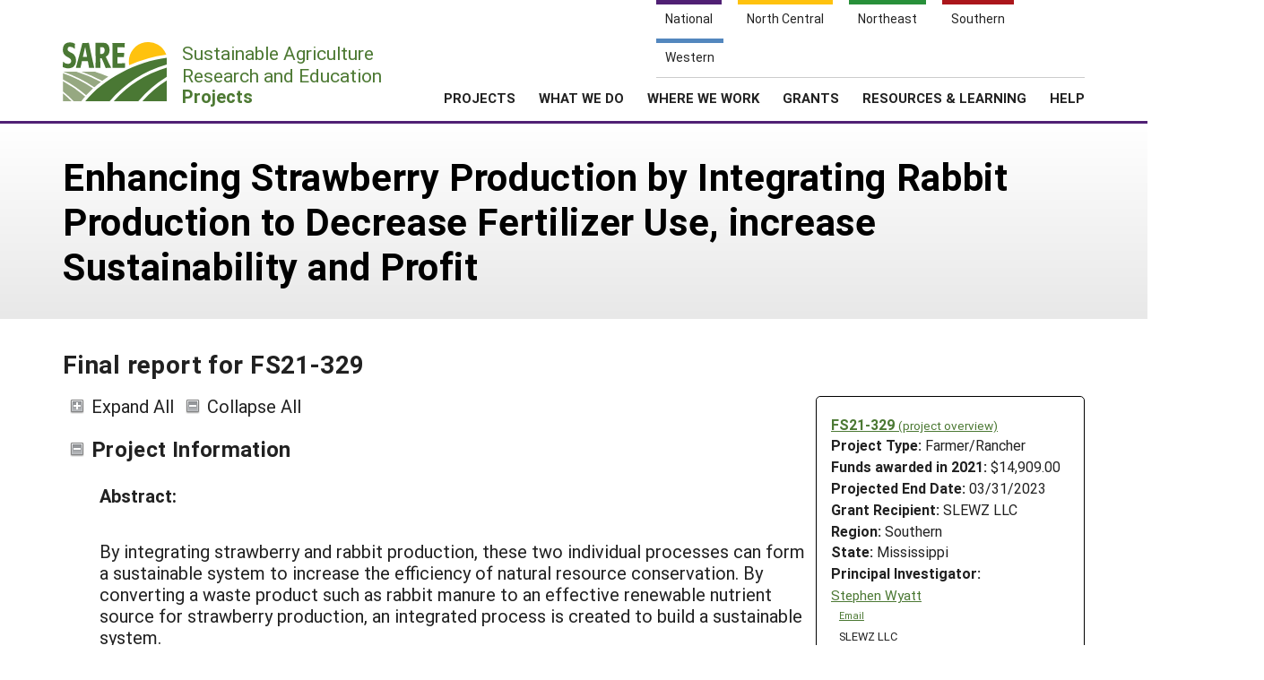

--- FILE ---
content_type: text/html; charset=UTF-8
request_url: https://projects.sare.org/project-reports/fs21-329/
body_size: 15074
content:
<!doctype html>
<html lang="en-US">
	<head>
		<meta charset="UTF-8">
		<meta name="viewport" content="width=device-width, initial-scale=1, user-scalable=0">
		<!-- start favicons -->
<link rel="icon" href="https://projects.sare.org/wp-content/themes/sare-theme/assets/images/favicons/favicon.ico" type="image/x-icon">
<link rel="icon" type="image/png" sizes="16x16" href="https://projects.sare.org/wp-content/themes/sare-theme/assets/images/favicons/favicon-16x16.png">
<link rel="icon" type="image/png" sizes="32x32" href="https://projects.sare.org/wp-content/themes/sare-theme/assets/images/favicons/favicon-32x32.png">
<link rel="apple-touch-icon" sizes="180x180" href="https://projects.sare.org/wp-content/themes/sare-theme/assets/images/favicons/apple-touch-icon.png">
<link rel="icon" type="image/png" sizes="192x192" href="https://projects.sare.org/wp-content/themes/sare-theme/assets/images/favicons/android-chrome-192x192.png" >
<link rel="icon" type="image/png" sizes="512x512" href="https://projects.sare.org/wp-content/themes/sare-theme/assets/images/favicons/android-chrome-512x512.png" >
<link rel="manifest" href="https://projects.sare.org/wp-content/themes/sare-theme/assets/images/favicons/site.webmanifest">
<link rel="mask-icon" href="https://projects.sare.org/wp-content/themes/sare-theme/assets/images/favicons/safari-pinned-tab.svg" color="#5bbad5">
<meta name="msapplication-TileColor" content="#da532c">
<meta name="theme-color" content="#ffffff">
<!-- end of favicons -->
		<link media="all" href="https://projects.sare.org/wp-content/cache/autoptimize/css/autoptimize_68777438e0e6e0ecf0bf2a51e42b2334.css" rel="stylesheet"><title>Final report for FS21-329 - SARE Grant Management System</title>
<meta name='robots' content='max-image-preview:large' />
<link rel='dns-prefetch' href='//maxcdn.bootstrapcdn.com' />


<link rel='stylesheet' id='dashicons-css' href='https://projects.sare.org/wp-includes/css/dashicons.min.css?ver=6.9' type='text/css' media='all' />






<link rel='stylesheet' id='sare-fa-css' href='https://maxcdn.bootstrapcdn.com/font-awesome/4.5.0/css/font-awesome.min.css?ver=6.9' type='text/css' media='all' />


<script type="text/javascript" src="https://projects.sare.org/wp-includes/js/jquery/jquery.min.js?ver=3.7.1" id="jquery-core-js"></script>
<script type="text/javascript" id="jquery-core-js-after">
/* <![CDATA[ */
$ = jQuery;
$ = jQuery;
//# sourceURL=jquery-core-js-after
/* ]]> */
</script>
<script type="text/javascript" src="https://projects.sare.org/wp-includes/js/jquery/jquery-migrate.min.js?ver=3.4.1" id="jquery-migrate-js"></script>
<link rel="https://api.w.org/" href="https://projects.sare.org/wp-json/" /><link rel="canonical" href="https://projects.sare.org/project-reports/fs21-329/" />
				<!-- Global site tag (gtag.js) - Google Analytics -->
				<script async src="https://www.googletagmanager.com/gtag/js?id=G-ZQBHLCP2NW"></script>
				<script>
                    window.dataLayer = window.dataLayer || [];

                    function gtag() {
                        dataLayer.push(arguments);
                    }

                    gtag('js', new Date());
                    gtag('config', 'G-ZQBHLCP2NW');
				</script>
				<script defer data-api="/pl/event" data-domain="projects.sare.org" src="/pl/script.js"></script>	</head>
<body class="wp-singular project_report-template-default single single-project_report postid-752323 wp-theme-sare-theme wp-child-theme-sare-theme-projects no-sidebar">

<div id="page" class="site">
	<a class="skip-link screen-reader-text" href="#content">Skip to content</a>

	<header id="masthead" class="site-header pg-gutter noprint">
		<!--        Full Screen Navbar-->
		<div class="pg-width">
			<nav id="nav-sites">
				<ul>
					<li><a class="link national-link" href="https://www.sare.org/"><span class="full">National</span> <span class="abbr">NAT</span></a>
					</li><li><a class="link nc-link" href="https://northcentral.sare.org/"><span class="full">North Central</span> <span class="abbr">NC</span></a>
					</li><li><a class="link ne-link" href="https://northeast.sare.org/"><span class="full">Northeast</span> <span class="abbr">NE</span></a>
					</li><li><a class="link s-link" href="https://southern.sare.org/"><span class="full">Southern</span> <span class="abbr">S</span></a>
					</li><li><a class="link w-link" href="https://western.sare.org/"><span class="full">Western</span> <span class="abbr">W</span></a></li>
				</ul>
			</nav>

			<nav id="navbar-1" class="clearfix">
				<a class="logo projects" href="https://projects.sare.org/">
					<span class="header-logo-image"></span>
					<p class="header-logo-text">
                        Sustainable Agriculture <br>Research and Education<br>
                        <span class="region">
                            <span class="full">Projects</span>
                            <span class="abbr">Projects </span></span></p>
				</a>


				<ul id="menu-header-menu" class="nav"><li class="menu-item top-menu link-login"><a href="https://projects.sare.org/wp-login.php?redirect_to=https%3A%2F%2Fprojects.sare.org%2Fproject-reports%2Ffs21-329"><span class="fa fa-user"></span>Login</a></li><li id="menu-item-753574" class="top-menu link-news menu-item menu-item-type-custom menu-item-object-custom menu-item-753574"><a href="https://www.sare.org/news/">News</a></li>
<li id="menu-item-753575" class="top-menu link-about menu-item menu-item-type-custom menu-item-object-custom menu-item-753575"><a href="https://www.sare.org/about/">About SARE</a></li>
<li id="menu-item-753576" class="menu-item menu-item-type-post_type menu-item-object-page menu-item-home menu-item-has-children menu-item-753576"><a href="https://projects.sare.org/">PROJECTS</a>
<ul class="sub-menu">
	<li id="menu-item-759497" class="menu-item menu-item-type-post_type menu-item-object-page menu-item-home menu-item-759497"><a href="https://projects.sare.org/">Projects Home</a></li>
	<li id="menu-item-753577" class="menu-item menu-item-type-custom menu-item-object-custom menu-item-753577"><a href="/search-projects">Search Projects</a></li>
	<li id="menu-item-753578" class="menu-item menu-item-type-post_type menu-item-object-page menu-item-753578"><a href="https://projects.sare.org/people/">Search Project Coordinators</a></li>
</ul>
</li>
<li id="menu-item-753580" class="menu-item menu-item-type-custom menu-item-object-custom menu-item-753580"><a href="https://www.sare.org/what-we-do/">WHAT WE DO</a></li>
<li id="menu-item-753581" class="menu-item menu-item-type-custom menu-item-object-custom menu-item-753581"><a href="https://www.sare.org/where-we-work/">WHERE WE WORK</a></li>
<li id="menu-item-753582" class="menu-item menu-item-type-custom menu-item-object-custom menu-item-753582"><a href="https://www.sare.org/grants/">GRANTS</a></li>
<li id="menu-item-753583" class="menu-item menu-item-type-custom menu-item-object-custom menu-item-753583"><a href="https://www.sare.org/resources/">RESOURCES &#038; LEARNING</a></li>
<li id="menu-item-1237930" class="menu-item menu-item-type-post_type_archive menu-item-object-site-help menu-item-1237930"><a href="https://projects.sare.org/help/">HELP</a></li>
<li class="top-menu link-search"><a class="icon-search" href="/search-projects/"><span class="screen-reader-text">Search</span></a></li></ul>				<span class="mobile-menu-btn icon-menu"></span>
			</nav>
		</div>
	</header><!-- #masthead -->

	<div id="content" class="site-content pg-gutter">
		<main id="main" class="content-area pg-width">
    <header class="entry-header pg-gutter">
        <div class="pg-width">
            <h1 class="entry-title">Enhancing Strawberry Production by Integrating Rabbit Production to Decrease Fertilizer Use, increase Sustainability and Profit</h1>
        </div>
    </header>

    <div class="entry-content">
        <h2>Final report for FS21-329</h2>
		<article class="entry sare_project"><header class="entry-header">        <div class="project-info">
		            <div class="noprint" style="font-weight:bold">
                <a href="https://projects.sare.org/sare_project/fs21-329/">FS21-329                    <span style="font-size:85%; font-weight:normal">(project overview)</span></a></div>
			        <div class="header-content">
        <span class="row-title">Project Type: </span>Farmer/Rancher</div>                <div class="header-content"><span class="row-title">Funds awarded in 2021:</span> $14,909.00                </div>
				            <div class="header-content"><span class="row-title">Projected End Date:</span> 03/31/2023            </div>
			            <div class="header-content">
            <span class="row-title">Grant Recipient:</span>
			SLEWZ LLC</div>
        <div class="header-content"><span class="row-title">Region:</span> Southern</div>
		        <div class="header-content"><span class="row-title">State:</span> Mississippi</div>
		            <div class="header-content"><span class="row-title">Principal Investigator:</span>
			                <div class="project-coordinator-details">
														<div class="listing">
								<a href="https://projects.sare.org/people/carbongold/">
																		Stephen Wyatt</a>                                        <div class="noprint" style="margin-left:1em; font-size:70%;">
                                        <a href="mailto:carbongold@gmail.com">Email</a></div>                                    <div style="margin-left:.7em;">SLEWZ LLC</div>							</div>

						</div>
				</div></div><div>
    		<span id="expandAll" class="expanded noprint">Expand All</span>
	    	<span id="collapseAll" class="collapsed noprint">Collapse All</span>
		</div></header><h3 class="collapsible-header expanded" data-id-to-collapse="project_overview">Project Information</h3><div id="project_overview" class="collapsible-content report-section"><div class="field-return_val abstract "><div class="field-title">Abstract:</div><div class="field-content"><p>By integrating strawberry and rabbit production, these two individual processes can form a sustainable system to increase the efficiency of natural resource conservation. By converting a waste product such as rabbit manure to an effective renewable nutrient source for strawberry production, an integrated process is created to build a sustainable system.</p>
<p>The reduced cost of waste removal and the reduced cost of fertilizer usage work together to make both of these productions more economically viable as a farm operation.</p>
<p>The benefit of cooling by strawberry plant shade and transpiration increases animal wellbeing and ultimate harvest weight and quality.</p>
<p>The use of free-range colony style rabbits allows for a more sustainable and ethical treatment standard for alternative meat production. Their manure is an excellent option for nutrient source for strawberry production. The average NPK value of Rabbit manure is 4:2:1 (Figure 1). This will be diluted with clear water for application to the strawberry plants.</p>
<p>By joining these two production systems a combined solution is generated that is cost saving, more sustainable and increases marketability of the product.</p>
<p>&nbsp;</p>
<table width="100%">
<tbody>
<tr>
<td colspan="4" width="623">
<p><strong>Figure 1: Comparison of average NPK values for animal manures *</strong></p>
</td>
</tr>
<tr>
<td width="160">
<p>&nbsp;</p>
</td>
<td width="138">
<p><strong>N Nitrogen %</strong></p>
</td>
<td width="171">
<p><strong>P Phosphorus %</strong></p>
</td>
<td width="155">
<p><strong>K Potassium %</strong></p>
</td>
</tr>
<tr>
<td width="160">
<p><strong>Rabbit Manure</strong></p>
</td>
<td width="138">
<p><strong>2.4</strong></p>
</td>
<td width="171">
<p><strong>1.4</strong></p>
</td>
<td width="155">
<p><strong>0.6</strong></p>
</td>
</tr>
<tr>
<td width="160">
<p><strong>Cow Manure</strong></p>
</td>
<td width="138">
<p>0.6</p>
</td>
<td width="171">
<p>0.4</p>
</td>
<td width="155">
<p>0.5</p>
</td>
</tr>
<tr>
<td width="160">
<p><strong>Horse Manure</strong></p>
</td>
<td width="138">
<p>0.7</p>
</td>
<td width="171">
<p>0.3</p>
</td>
<td width="155">
<p>0.6</p>
</td>
</tr>
<tr>
<td width="160">
<p><strong>Pig Manure</strong></p>
</td>
<td width="138">
<p>0.8</p>
</td>
<td width="171">
<p>0.7</p>
</td>
<td width="155">
<p>0.5</p>
</td>
</tr>
<tr>
<td width="160">
<p><strong>Chicken Manure</strong></p>
</td>
<td width="138">
<p>1.1</p>
</td>
<td width="171">
<p>0.8</p>
</td>
<td width="155">
<p>0.5</p>
</td>
</tr>
<tr>
<td width="160">
<p><strong>Sheep Manure</strong></p>
</td>
<td width="138">
<p>0.7</p>
</td>
<td width="171">
<p>0.3</p>
</td>
<td width="155">
<p>0.9</p>
</td>
</tr>
</tbody>
</table>
<p><strong>*(REF1) Artkinson, J. H., Giles, R. G. and Desjardins, G. T. 1958. Effect of farmyard manure on trace element content of soils and plants grown there on. Plant and Soil, 10: 32–36.; (REF2) <a href="https://www.allotment-garden.org/composts-fertilisers/npk-nutritional-values-animal-manures-compost/">https://www.allotment-garden.org/composts-fertilisers/npk-nutritional-values-animal-manures-compost/</a></strong></p></div></div><!-- field-return_val --><div class="field-return_val objectives "><div class="field-title">Project Objectives:</div><div class="field-content"><p>To achieve the best results from the experiment the system will be started with new strawberry plants and a new set of rabbit breeding stock, selected from current breeding stock. The greenhouse and rabbit production will be integrated. Land is set aside next to the greenhouse for rabbit production.<br />
The soil will be amended to create a sloped area 8’x32’ with compacted earth. The compacted earth will be set at a slope of 5 degrees to allow runoff of rabbit manure and urine. Soil runoff nutrient addition to manure nutrient load will be considered negligible.<br />
Rabbit manure will be captured in a trough and collected in order to produce manure tea.  Manure tea will be distributed to strawberry plants through a hydroponic system.  Electricity used for running of the hydroponic system pumps will be provided through solar panels as an additional sustainable element of the design. <br />
Strawberries will be raised in the commercial style vertical trough system. The strawberry plants will be planted six inches apart in the rows of gutters, vertically with a 7-degree slope and a 0.5-inch drainage hole every six inches.  In order to compare the effect of rabbit manure on strawberry production in comparison with conventional fertilizer use, X total troughs will be used in this study with Y receiving rabbit manure tea and Z(equals Y) receiving conventional liquid fertilizer according to production recommendations.  Treatments will be randomly assigned to troughs in order to control for impact of environmental conditions.<br />
A 256 square foot area, 8’ by 32’ adjacent to the strawberry growing area will house the rabbits. At 10 square feet per rabbit, that allows 25.6 rabbits. For conservative space allotment, 21 rabbits will be used. This is due to our farms findings that decrease population density in free range rabbits decreases pest and injuries as well as increases meat quality and amount.</p>
<p>Data collected in this project will consist of weekly measurement of strawberry yields as well as weekly recording of produce quality on a 0 to 5 scale.  Rabbit production will be evaluated by monthly evaluation of animal weight and health assessment on a 0 to 5 scale.  Nutrient content of commercial nutrient fertilizer and rabbit manure tea will be evaluated on a monthly basis.  Finally, cost inputs to each system will be compared including materials costs for fertilizer, and labor associated with management of the systems.  Value of production will be evaluated using national and regional average market values.  All data will be evaluated weekly and as season totals using an analysis of variance procedure and means separation. </p></div></div><!-- field-return_val --></div><h3 class="collapsible-header expanded" data-id-to-collapse="cooperators">Cooperators</h3><div id="cooperators" class="collapsible-content report-section"><div class="noprint cooperator">Click linked name(s) to expand/collapse or <span class="display-people"><span class="text-button noprint show-all-people" onclick="showAllPeople()">show everyone's info</span><span class="text-button noprint hidden hide-all-people" onclick="hideAllPeople()">hide everyone's info</span></span></div><ul><li><div class="cooperator"><div class="cooperator-linked-name"><span onclick="toggleVisibility('cooperator-0')" class="text-button">Dr. Ronald Stephenson</span></div><div class="cooperator-info hidden" id="cooperator-0" style="margin-left:2em;"><div><a  href="mailto:ronaldcstephenson@gmail.com">ronaldcstephenson@gmail.com</a></div><div>Extension Agent</div><div>Extension (1862 Land Grant)</div><div>856 Highway 90 Suite B<br>Bay St. Louis, MS  39520</div><div>(228) 467-5456 (office)</div></div><!-- .cooperator-info --></div><!-- .cooperator --></li><li><div class="cooperator"><div class="cooperator-linked-name"><span onclick="toggleVisibility('cooperator-1')" class="text-button">Jack Waldrip</span></div><div class="cooperator-info hidden" id="cooperator-1" style="margin-left:2em;"><div><a  href="mailto:jackwaldrip@farmonthehill.com">jackwaldrip@farmonthehill.com</a></div></div><!-- .cooperator-info --></div><!-- .cooperator --></li></ul></div><!-- #cooperators --><h3 class="collapsible-header expanded" data-id-to-collapse="research">Research</h3><div id="research" class="collapsible-content report-section"><div class="field-return_val research_materials_and_methods "><div class="field-title">Materials and methods:</div><div class="field-content"><p>Rabbit and strawberry production was hypothesized that a combination of the two would yield above average yield in both and lower costs on fertilizer.</p>
<p>The rabbits were housed together in a open air greenhouse that is roofed in greenhouse plastic and screened in chicken mesh wire.</p>
<p>The strawberries were begun in standard vinyl rain troughs commercially available at home depot.</p>
<p>The rabbits were to be raised colony style in a run the length of the 32' structure and 32" wide.</p>
<p>The strawberry troughs were shelved on the walls in rows of 4 on the north and south walls.</p>
<p>Automatic watering was used with a drip system to deliver water and nutrients to the strawberries.</p></div></div><!-- field-return_val --><div class="field-return_val research_results_and_discussion "><div class="field-title">Research results and discussion:</div><div class="field-content"><p>The strawberry production and rabbit breeding program started out well.</p>
<p>Hurricane Ida and flooding rainstorms and predators added variables not foreseen.</p>
<p><strong><span style="text-decoration: underline;">Strawberry</span></strong></p>
<p>Strawberry production was fair to middling but a decent crop despite the setbacks was obtained. Significant improvements in the system were necessary to increase overall productivity to increase to a working profit.</p>
<p>With flooding conditions came a host of pestilence and predators upon the system.</p>
<p>Humidity made drainage of the strawberries difficult as the soil medium would not dry out and some root rot was noted.</p>
<p>Plants on higher ground prospered better in the increased airflow circulation.</p>
<p>Lower level shelved strawberry troughs saw considerable attrition due to excessive moisture.</p>
<p>Shop fans were used to try and increase evaporation to little avail as the rains continued and everything continued to be saturated.</p>
<p>The covered strawberries did fair better than the uncovered strawberries and continued to produce berries while element exposed plants lost blooms and any berries quickly to rain damage or molds and blights.</p>
<p>Rabbit manure tea was brewed from a 5 gallon bucket of rabbit manure filled with water. The tea was steaped for 3 days and then fed into the system using Mister Fertilizer timed waterer:</p>
<p><img id="plahover0" src="https://encrypted-tbn3.gstatic.com/shopping?q=tbn:ANd9GcRrsnXGLVTk9WYEdVYP7vMEVNa8ylJmM7MLuYKTxM6deJY5HwnRae_UlKf6IqfA_UECl8zoV2uvgQ&amp;usqp=CAc" alt="Mister Landscaper 1 Output Port Digital Hose End Timer in Black | MLWT-TIMER" width="142" height="162" data-atf="0" data-frt="0" /><a href="https://www.lowes.com/pd/Mister-Landscaper-1-Output-Port-Digital-Hose-End-Timer/3614802?cm_mmc=shp-_-c-_-prd-_-plb-_-ggl-_-LIA_PLB_207_Pumps-Water-Irrigation-_-3614802-_-local-_-0-_-0&amp;ds_rl=1286981&amp;gclid=CjwKCAjwlcaRBhBYEiwAK341jWCalP64q4-7K-3CPwa4K4Lugkzknl5ehqAao4umv2drHdWxTRg6yRoCCwAQAvD_BwE&amp;gclsrc=aw.ds">https://www.lowes.com/pd/Mister-Landscaper-1-Output-Port-Digital-Hose-End-Timer/3614802?cm_mmc=shp-_-c-_-prd-_-plb-_-ggl-_-LIA_PLB_207_Pumps-Water-Irrigation-_-3614802-_-local-_-0-_-0&amp;ds_rl=1286981&amp;gclid=CjwKCAjwlcaRBhBYEiwAK341jWCalP64q4-7K-3CPwa4K4Lugkzknl5ehqAao4umv2drHdWxTRg6yRoCCwAQAvD_BwE&amp;gclsrc=aw.ds</a></p>
<p>in conjunction with Chapin International HydroFeed 4701, 24 oz</p>
<p><a href="https://www.amazon.com/Chapin-International-HydroFeed-4701-24-Ounce/dp/B07D9T26D3/ref=sr_1_7?crid=1RC3T78N415YC&amp;keywords=inline%2Bliquid%2Bfertilizer%2Bdispenser&amp;qid=1647461545&amp;sprefix=inline%2Bliquid%2B%2Caps%2C585&amp;sr=8-7&amp;th=1">https://www.amazon.com/Chapin-International-HydroFeed-4701-24-Ounce/dp/B07D9T26D3/ref=sr_1_7?crid=1RC3T78N415YC&amp;keywords=inline%2Bliquid%2Bfertilizer%2Bdispenser&amp;qid=1647461545&amp;sprefix=inline%2Bliquid%2B%2Caps%2C585&amp;sr=8-7&amp;th=1</a></p>
<p><img class="fullscreen" src="https://m.media-amazon.com/images/I/61tyLp55eLL._AC_SL1500_.jpg" width="207" height="450" /></p>
<p>The plants thrived very equivalently to those that were given a commercially available plant grow food.</p>
<p>Foxfarm GrowBig was used for this:</p>
<p><a href="https://www.amazon.com/FoxFarm-Liquid-Concentrate-Fertilizer-Gallon/dp/B000E1FMGC/ref=sr_1_4?crid=913PNJLTX48P&amp;keywords=fox%2Bfarms%2Bgrow%2Bbig&amp;qid=1647461738&amp;sprefix=fox%2Bfarms%2Bgrow%2Bbig%2Caps%2C168&amp;sr=8-4&amp;th=1">https://www.amazon.com/FoxFarm-Liquid-Concentrate-Fertilizer-Gallon/dp/B000E1FMGC/ref=sr_1_4?crid=913PNJLTX48P&amp;keywords=fox%2Bfarms%2Bgrow%2Bbig&amp;qid=1647461738&amp;sprefix=fox%2Bfarms%2Bgrow%2Bbig%2Caps%2C168&amp;sr=8-4&amp;th=1</a></p>
<p><img class="fullscreen" src="https://m.media-amazon.com/images/I/61ZGWSmDQAL._AC_SL1200_.jpg" width="197" height="315" /></p>
<p>We found that the strawberry production was equivalent with one caveat. When using the manure tea, all the straining of solid organic material was done to the best possible feasibility but still silting was noted as a concern for using this system. The Chapin inline distributor caught the silt at the bottom and a drain plug was opened at the bottom to remove silting but it was of note that this would need to be addressed if continual use of rabbit teas were utilized. There could be the possibility of drip lines becoming clogged or the growing media becoming too heavy with silting materials. Although, we did not see a big problem with this in the duration of strawberry production and with strawberries being commercially removed and replaced along with the growing media replenished every 3 years, this may not be a significant setback and may add more body to the soil over time.</p>
<p>Other notes of strawberry difficulties were:</p>
<ul>
	<li>Ants infesting the trough and ruining berry production and blossoms.</li>
	<li>Chicken mechanical damage from scratching when they sneaked into the greenhouse.</li>
	<li>Note: (Chickens grown from chicks for egg production, chickens sold after damage to greenhouse and gardens and upon learning they carry several diseases that affect rabbits negatively.) DO NOT RAISE CHICKENS AND RABBITS TOGETHER.</li>
	<li>Excessive humidity caused Anthracnose fruit rot consistently forcing berry picking before full ripe, otherwise fruit lost completely.

<ul>
	<li><img class="" src="https://content.ces.ncsu.edu/media/images/CastleHayne4-29-2014_AFR_Cropped.jpg" alt="Anthracnose Ripe Fruit Rot in Field" width="183" height="161" /></li>
</ul>
</li>
</ul>
<p>Data on strawberry production continued to be recorded as these issues continued. Weakness of the plants in production and survivability was being noted in these commercially available rain troughs and additional research was conducted in an ongoing manner to understand what was sub-optimal with the current system. HortAmericas came to the rescue with the needed empirical data to improve and revise the system. Once the berry production season was completed, the strawberry plants were transferred to California Strawberry substrate troughs: link below.</p>
<p><a href="https://hortamericas.com/catalog/growing-supplies/containers/california-strawberry-substrate-trough/">https://hortamericas.com/catalog/growing-supplies/containers/california-strawberry-substrate-trough/</a></p>
<p><a href="https://projects.sare.org/media/img/7/4/1/74187419_California-substrate-trough-web1.jpg"><img class="alignnone wp-image-1074677 size-thumbnail" src="https://projects.sare.org/media/img/7/4/1/74187419_California-substrate-trough-web1-150x150.jpg" alt="California Strawberry substrate troughs" width="150" height="150" /></a></p>
<p>Karla Garcia provided pivotal information. Strawberries require a minimum of 2 litters of growing media per plant. The troughs were filled with 70" peat moss and 30% perlite to provide an optimal growing media.</p>
<p>Below is the technical discussion taken from our emails: (keeping the entirety of the discussion for full details)</p>
<p>*************</p>
<p>Hi Stephen,</p>
<div>Here are the answers to your questions! Hope you find the information useful</div>
<div> </div>
<div>
<div>How close should I space <span class="il">strawberry</span> plants in troughs for maximum health as in no leaf rot or pest and disease issues? </div>
<div>- We need to provide at least 2 L of substrate per plant. For example, if working with 18L troughs I will separate plants in order to have 9 plants per linear meter. Zig zag orientation is better!</div>
<div> </div>
<div>Is there a better liquid fertilizer?</div>
<div>- Attached I am sharing the recipe to produce high-quality <span class="il">strawberries</span>!</div>
<div> </div>
<div>How do I increase fruit production?</div>
<div>- <span class="il">Strawberry</span> is a very sensible plant so in order to increase yields we need to work with a good substrate</div>
<div>The average daily temperature should be 24 C, and in order to get good Brix levels night temperature should not be higher than 16 C</div>
<div> </div>
<div>What stands are best to hold the troughs most economical?</div>
<div>- We usually recommend to use a table top system but you can even use blocks!</div>
<div> </div>
</div>
<div>
<div>Can the troughs be hung?</div>
<div>Yes, but this will be a more complex system, if looking for something economical I will avoid this option</div>
<div> </div>
<div>Are there any plants that can be grown below the troughs to make use of the runoff below?</div>
<div>We can do it but based on research this is not recommended due to lack of uniformity in lighting</div>
<div> </div>
<div>Should I water 2 times daily?</div>
</div>
<div><span class="il">Strawberry</span> prefers to have multiple irrigations per day. The recommendation is to provide 30 ml of solution per plant, per irrigation event. The number of irrigation events will depend on greenhouse environmental conditions. Usually, we do from 6 to 11 events.</div>
<div>Drainage should be about 30%</div>
<div> </div>
<div>*************</div>
<p>Attached are the fruit production and runner production recommendations for fertilizer in the system</p>
<p><a href="https://projects.sare.org/media/xlsx/S/t/f/St-fruit-production1.xlsx">St fruit production(1)</a></p>
<p><a href="https://projects.sare.org/media/xlsx/S/t/R/St-Runner-production1.xlsx">St Runner production(1)</a></p>
<p>*************</p>
<p>From this data the strawberries were transplanted to the new trough system and built on posts with 2x4' runners. The feet of the troughs fit snuggly within the width of the 2'x4' and a light bead of silicone outdoor rated caulk was used to secure them better than just using there own weight.</p>
<p><span style="text-decoration: underline;"><strong>Rabbits:</strong></span></p>
<p>Starting out initially we bred several does with our best bucks to make a breeding stock for the strawberry/rabbit system. The breeding went well and kindles were strong until several factors nearly decimated the entire herd.</p>
<p>The rabbits faired little better during the flooding. The spread of coccidiosis through the breeding system was prevalent in the colony style housing that was to be used for the breeding lot for the controlled system. Mortality rates skyrocketted as flooding increased and conditions deteriorated.</p>
<p>Once rains did begin to abate the predators that heretofore had not been an issue began to descend on the surviving kindles. Several kindles were raided and lost.</p>
<p>Swift action was required to save the system and considerable time and sweat went into designing a new system that the heretofore successful colony style system could be shifted too.</p>
<p>The surviving females and kits were transferred to the 32' run as soon as it was completed and there they prospered for a good amount of time.</p>
<p>The system was fenced all around with a significant amount of chicken wire and fasteners. Despite this, rapacious raccoons found their way in and caused additional damage to the system and the breeding stock. The weak point was found to be in an upper corner of overlapped chicken wire that was fastened but the racoon full the fasteners out 7' up and wedged his body through the wire to get in.</p>
<p>VERY LITTLE YOU CAN DO WILL STOP A RACOON UNLESS THE ENTIRE SYSTEM IS HEAVILY SECURED FROM EVERY ANGLE.</p>
<p>Needless to say we were distraught by this onslaught which had never been a problem before.</p>
<p>WARNING: GRAPHIC INFORMATION ON RACOON ATTACK. PLEASE SKIP NEXT PARAGRAPH IF YOU DO NOT WANT TO READ THE DETAILS OF THE RACOON ATTACK. ADDED HERE FOR COMPLETENESS OF DATA IN THE HOPES OF SAVING OTHER LIVESTOCK.</p>
<p>The difficult thing to grasp was the ferocity and seemingly senselessness of the raccoons in their killing. They killed and did not devour the entire animal. In the case of the young kits, they would only kill and eat the upper portion of their skulls. Several young were bitten and killed but not eaten as well. Several older rabbits were maimed and killed but not eaten. This is what led us to believe these raccoons were displaced and starving from habitat loss. Our hypothesis was that the Hurricane Ida and flooding rains displaced several wild animals from their natural settings sending them into areas they had not before had in their domain, seeking food sources near humans not before considered, but then were due to starvation.</p>
<p>CONTINUE:</p>
<p>Additional fencing and 4x8 paneling were used to secure the few remaining breeding stock and a new system was decided upon that was needed to be able to succeed, as we were determined to do, despite the hurricanes, flooding rains and predator problems.</p>
<p>2'x4' cages were designed and constructed onsite from vinyl coated 1"x.5" wire. The rabbit breeds used are on the large end of the rabbit spectrum and additional movement room has been touted as excellent for not only meat quality but rabbit physical and mental health.</p>
<p>The cages were placed on 24x48 shelves. Green epoxy coating and brackets made this an ideal space saver and sanitation increased.</p>
<p><a href="https://www.webstaurantstore.com/regency-24-x-48-wall-mount-green-epoxy-wire-shelf/460EG2448WSK.html">https://www.webstaurantstore.com/regency-24-x-48-wall-mount-green-epoxy-wire-shelf/460EG2448WSK.html</a></p>
<p><img id="GalleryImage" class="leading-none w-full
    undefined" src="https://cdnimg.webstaurantstore.com/images/products/large/406914/1543403.jpg" alt="alt" data-src="//cdnimg.webstaurantstore.com/images/products/large/406914/1543403.jpg" /></p>
<p>We focused on best practice and found an automatic watering system from KW cages and followed there recommendations.</p>
<p><a href="https://www.kwcages.com/a-guide-to-rabbit-watering-systems">https://www.kwcages.com/a-guide-to-rabbit-watering-systems</a></p>
<p>External pellet feeders were attached to the cages for ease of feeding.</p>
<p>Once complete all of the stock was moved into this system. 6 cages on both sides of the wall were used with the north wall covered where the 32"x32' rabbit run side was. No predator issues have occurred since then. The cost of the wire was high but worth it as the .5"x1" is too small for raccoons to get there hands in and cause any issues. Raccoons can cause issues with feet where they can grasp at the rabbits feet.</p>
<p>Additional breeding stock was purchased and breeding was resumed slowly at first, then increasing with time. By the end of the study the breeding program was proceeding well. The evidence of coccidiosis in the system is still evident in the mortality rate of some of the kits. Further study on removing this issue over time is the current focus of the continuation of the system. Rabbits that survive to 4 months do not show signs of any issue with this. Typical kit mortality is at 8 weeks and 4 months. A Cinnamon rabbit was introduced with pedigree lines but died two weeks after her first kindle. ARBA mentions that any sign of listlessness typically ends in the loss of the rabbit and there is no vetting procedure to save them at that point. ARBA also notes that saving kits from a lost doe is nigh impossible. We were able to save 6 of her 7 kits. She kindled on a near freezing night during an electrical storm. I had an active blink camera to watch for her kindle. After sighting them at 9 pm in the middle of the storm, I suited up and rushed out into the storm. She had not kindled in the box but I had left out hay for this eventuality. I moved all 7 kits into the nesting box. 1 kit died, from exposure we believe, and was removed from the box on day 6. It was not found as it was buried deep in the nest box and may have been a complication to the loss of the doe.</p>
<p>2 DAYS AFTER KINDLING OF RABBITS, REMOVE 80% OF NESTING MATERIAL AND REPLACE WITH FRESH NEW MATERIAL RETAINING ONLY PERFECTLY CLEAN FUR AND OR HAY FOR BEST HEALTH OF DOE AND KITS.</p>
<p>The rabbits new housing was intrinsically placed within the strawberry plants rows for ease of management, for animal well-being and quality of life. There is a strong case for larger cages for rabbit production. The challenges that the system faced did not allow for final yield weight of the growing rabbits but the kindles of the rabbits in this system were strong and much easier to manage. The larger area allows the doe to move around freely and the 1x2x1 wooden box for shelter was added 5 days after kindle. This allowed the doe to escape the kits later as they emerged from the nest so she was not driven frantic in their constant search for milk. The does settled into a 1 or 2 a day feeding and the kits did well. All of the rabbits that were more unmanageable before, became more docile and approachable in the new system. The addition of the strawberry plants allowed the rabbits a natural feel of foliage and the added transpiration from the plants aided in overall air quality. The other added benefit for having rows of rabbits next to rows of strawberries is the synergy of management. When working on the rabbits it is easy to cast a quick eye to the strawberries. Likewise when working the strawberries and removing any foliage or working on the water system maintenance, it gives time to enjoy the rabbits and check on their general health, not just viewing them in the normal feeding and cleaning schedule. The objective of overall system increase by adding a hybrid symbiotic system was seen between the strawberry and rabbit production. The overall health of the rabbits and the extra care, focus and maintenance that came along with there proximity to the strawberries made this a very effective system.</p>
<p>The remaining rabbits are going strong and we are looking forward to a productive and effective spring and summer.</p>
<p>Conclusion main take aways:</p>
<ol>
	<li>DO NOT USE COMMERCIAL RAIN GUTTERS FOR STRAWBERRIES</li>
	<li>DO RAISE STRAWBERRY TROUGHS ABOVE 32"</li>
	<li>DO NOT STACK STRAWBERRY TROUGHS DIRECTLY ABOVE EACH-OTHER</li>
	<li>RABBIT MANURE TEA IS AN EFFECTIVE FERTILIZER FOR STRAWBERRY PRODUCTION</li>
	<li>RABBIT PREDATORS NEED TO BE GUARDED AGAINST BY SIGNIFICANT MECHANICAL MEANS</li>
</ol>
<p>Thank you and good luck.</p>
<p>Farming is not for everyone, but those that persevere are richly rewarded.</p>
<p>&nbsp;</p>
<p>&nbsp;</p>
<p>&nbsp;</p>
<p>&nbsp;</p></div></div><!-- field-return_val --><div style="font-weight:bold;">Participation summary</div><div class="field-return_val research_num_farmers_participating number"><div class="field-content"><span style="font-weight:bold">2</span> Farmers/Ranchers participating in research</div></div><!-- field-return_val --></div><h3 class="collapsible-header expanded" data-id-to-collapse="outreach_activities">Educational & Outreach Activities</h3><div id="outreach_activities" class="collapsible-content report-section"><div style="padding-left:1em;"><h4 style="margin-bottom:0; margin-top:1em;">Participation summary:</h4><div class="field-return_val educational_activities_participants_farmers number"><div class="field-content"><span style="font-weight:bold">21</span> Farmers/Ranchers</div></div><!-- field-return_val --><div class="field-return_val educational_activities_participants_asps number"><div class="field-content"><span style="font-weight:bold">21</span> Agricultural service providers</div></div><!-- field-return_val --><div style="margin-top:1em;"><div class="field-return_val outreach_description "><div class="field-title">Education/outreach description:</div><div class="field-content"><p>The outreach plan for presenting the findings of this project will be held as a cyber on-farm demonstration with limited onsite physical presence in accordance with any requirements at that time. The cyber on-farm demonstration will be live streamed to YouTube. The feed from the live presentation will also be uploaded to YouTube for future referencing by other farmers and organizations. Accompanying literature will be made available through a link in the YouTube channel. The YouTube Channel StrawBunny has already been claimed for the video feed and distribution of the project findings and future updates as the project proceeds. The website <a href="http://www.strawbunny.com">http://www.strawbunny.com</a> has also be claimed and registered to mirror the YouTube channel for additional resources to be distributed in additional multi-media fashion.</p>
<p>All finding and research as well as photo and video documentation will be uploaded to these two cyber locations respectively. </p>
<p>This cyber presence will allow the largest possible cross section of information distribution to interested parties that could benefit from this research.</p>
<p>SLEWZ LLC will also participate in MSU Extension field days to distribute information and have active discussions with other producers and interested parties. </p></div></div><!-- field-return_val --></div></div></div><h3 class="collapsible-header expanded" data-id-to-collapse="learning_outcomes">Learning Outcomes</h3><div id="learning_outcomes" class="collapsible-content report-section"><div class="field-return_val num_farmers_gain_kasa number"><div class="field-content"><span style="font-weight:bold">15</span> Farmers/Ranchers gained knowledge, skills and/or awareness</div></div><!-- field-return_val --></div><h3 class="collapsible-header expanded" data-id-to-collapse="project_outcomes">Project Outcomes</h3><div id="project_outcomes" class="collapsible-content report-section"><div class="field-return_val num_farmers_change number"><div class="field-content"><span style="font-weight:bold">1</span> Farmers/Ranchers changed or adopted a practice</div></div><!-- field-return_val --><div class="field-return_val project_outcomes "><div class="field-title">Project outcomes:</div><div class="field-content"><p>The project affected agricultural stability by demonstrating the aspects of the hypothesized system that worked and failed during the experiment. The resulting successes and failures will help future small farmers avoid these startup challenges.</p>
<p>The main challenges we faced were bred from misinformation or mixed information sources. The idea of trough strawberries is a good one but the type of trough, substrate requirements. Significant data was available will contribute to future sustainability. </p></div></div><!-- field-return_val --><div class="field-return_val recommendations "><div class="field-title">Recommendations:</div><div class="field-content"><p class="description">The study has been a wildly successful research into combined systems while also noting the massive pitfalls to avoid during setup of the system. The original concept of the system was a good one but no where near optimized. The effects of weather, predators and pestilence were variables that could only be dealt with as the system progressed. This is what made the outcome of the system so successful, was its sub-failures. Having a coccidiosis outbreak, and a massive flooding record rainfall and hurricane Ida, as well as a continual attack by predators never before seen on the system forced us to put systems in place that guarded against all of these inevitable in not consistent deleterious effects on the system. The rabbit and strawberry system that evolved from the original inception to the completed project is astoundingly optimized and weather, pestilence and predator protection optimized.</p></div></div><!-- field-return_val --></div></article><div class="return-to-project noprint"><a href="https://projects.sare.org/sare_project/fs21-329/">Return to Project Overview</a></div><div class="disclaimer">Any opinions, findings, conclusions, or recommendations expressed in this publication are those of the author(s) and should not be construed to represent any official USDA or U.S. Government determination or policy.</div></div><!-- close entry-content -->    <script>
        function showAllPeople() {
            $('.cooperator-info.hidden').each(function () {
                $(this).removeClass('hidden');
            });
            $('.participant-info.hidden').each(function () {
                $(this).removeClass('hidden');
            });
            $('.show-all-people').addClass("hidden");
            $('.hide-all-people').removeClass("hidden");
        }

        function hideAllPeople() {
            $('.cooperator-info').each(function () {
                $(this).addClass('hidden');
            });
            $('.participant-info').each(function () {
                $(this).addClass('hidden');
            });
            $('.hide-all-people').addClass("hidden");
            $('.show-all-people').removeClass("hidden");
        }

        function toggleVisibility(id) {
            let e = $("#"+id);
            if (e.hasClass("hidden")){
                e.removeClass("hidden");
            } else {
                e.addClass("hidden");
            }
        }
    </script>
</main><!-- #main -->
</div><!-- #content -->

<footer id="colophon" class="site-footer"></footer><!-- #colophon --></div><!-- #page -->

<aside class="newsletter-section pg-gutter cf noprint">
    <div class="newsletter-section-inner">
        <div class="left">
            <h3>Sign up for all the latest news and updates from SARE</h3>
        </div>
        <div class="right">
            <a href="https://www.sare.org/news/join-our-mailing-list/" class="styled-button styled-button-white">Sign Up For Our Newsletters</a>
        </div>
    </div>
</aside>
<footer class="footer pg-gutter cf">
    <div class="footer-inner pg-width">
        <nav class="bottom-nav noprint">
            <div class="local-links block">
                <h6>Navigation</h6>
				<ul id="menu-secondary-navigation" class=""><li id="menu-item-753737" class="menu-item menu-item-type-post_type menu-item-object-page menu-item-home menu-item-753737"><a href="https://projects.sare.org/">Projects Home</a></li>
<li id="menu-item-753738" class="menu-item menu-item-type-custom menu-item-object-custom menu-item-753738"><a href="/search-projects/">Search Projects</a></li>
<li id="menu-item-753573" class="menu-item menu-item-type-post_type menu-item-object-page menu-item-753573"><a href="https://projects.sare.org/people/">Search Project Coordinators</a></li>
<li id="menu-item-797402" class="menu-item menu-item-type-post_type menu-item-object-page menu-item-home menu-item-797402"><a href="https://projects.sare.org/">SARE Projects Application and Reporting</a></li>
</ul>            </div>

            <div class="regional-links block">
                <h6>Sites</h6>
                <ul>
                    <li><a href="https://www.sare.org">National SARE</a></li>
                    <li><a href="https://northcentral.sare.org">North Central SARE</a></li>
                    <li><a href="https://northeast.sare.org">Northeast SARE</a></li>
                    <li><a href="https://southern.sare.org">Southern SARE</a></li>
                    <li><a href="https://western.sare.org">Western SARE</a></li>
                </ul>
            </div>
			                <div class="address block">
                    <h6>Our Location</h6>
                    <ul>
                        <li>SARE Outreach<br />
University of Maryland<br />
Symons Hall, Room 1296<br />
7998 Regents Drive<br />
College Park, MD 20742-5505                        </li>
						                            <li><a href="https://projects.sare.org/contact-us/">Contact Us</a></li>
							                    </ul>
                </div>
						                <div class="social-media block">
                    <h6>Follow Us</h6>
                    <ul>
						                            <li>
                            <a href="https://www.facebook.com/SAREOutreach" class="icon-facebook"><span class="ada-hide">Our facebook page</span></a>
                            </li>                            <li>
                            <a href="https://www.youtube.com/SAREOutreach1" class="icon-youtube"><span class="ada-hide">Our youtube page</span></a>
                            </li>                            <li>
                            <a href="https://twitter.com/#!/SAREProgram" class="icon-twitter"><span class="ada-hide">Our twitter page</span></a>
                            </li>                    </ul>
                </div>
			        </nav>

        <div class="logos cf">
                <a id="logo-sare" href="https://www.sare.org/"><img src="https://projects.sare.org/wp-content/themes/sare-theme/assets/images/logos/sare-national.gif" alt="Sustainable Agriculture Research and Education"></a>
			    <a id="host-logo" href="https://www.umd.edu/"><img src="https://www.sare.org/wp-content/themes/sare-theme/assets/images/logos/umd-100x100.jpg" alt="University of Maryland"></a>
                <a id="logo-usda" href="https://www.nifa.usda.gov/"><span class="ada-hide">US Department of Agriculture</span></a>
        </div>

        <div class="disclaimer cf">
			<p>This work is supported by the <a href="https://www.sare.org/" target="_blank" rel="noopener" data-saferedirecturl="https://www.google.com/url?q=http://www.sare.org&amp;source=gmail&amp;ust=1742557987573000&amp;usg=AOvVaw0Blu3nJ2eGmAM4s731ZXzj">Sustainable Agriculture Research and Education (SARE)</a> program under a cooperative agreement with the <a href="https://umd.edu/" target="_blank" rel="noopener" data-saferedirecturl="https://www.google.com/url?q=https://umd.edu/&amp;source=gmail&amp;ust=1742557987573000&amp;usg=AOvVaw3I0boPQ_cVox-NTGNWWMZW">University of Maryland</a>, project award no. 2024-38640-42986, from the <a href="https://www.usda.gov/" target="_blank" rel="noopener" data-saferedirecturl="https://www.google.com/url?q=https://www.usda.gov/&amp;source=gmail&amp;ust=1742557987573000&amp;usg=AOvVaw2cie163Fhokpzjh2y6ojtC">U.S. Department of Agriculture’s</a> <a href="https://www.nifa.usda.gov/" target="_blank" rel="noopener" data-saferedirecturl="https://www.google.com/url?q=https://www.nifa.usda.gov/&amp;source=gmail&amp;ust=1742557987573000&amp;usg=AOvVaw37HYUvYhNonJsYOPcBWON_">National Institute of Food and Agriculture</a>. Any opinions, findings, conclusions, or recommendations expressed in this publication are those of the author(s) and should not be construed to represent any official USDA or U.S. Government determination or policy.</p>        </div>
        <hr/>
        <small class="copyright">&copy; 2026 Sustainable Agriculture Research & Education</small>
        <!--
				<nav>
					<ul class="legal">
						<li><a href="#">Privacy Policy</a></li>
					</ul>
				</nav>
		-->
    </div>
</footer>
<script type="speculationrules">
{"prefetch":[{"source":"document","where":{"and":[{"href_matches":"/*"},{"not":{"href_matches":["/wp-*.php","/wp-admin/*","/media/*","/wp-content/*","/wp-content/plugins/*","/wp-content/themes/sare-theme-projects/*","/wp-content/themes/sare-theme/*","/*\\?(.+)"]}},{"not":{"selector_matches":"a[rel~=\"nofollow\"]"}},{"not":{"selector_matches":".no-prefetch, .no-prefetch a"}}]},"eagerness":"conservative"}]}
</script>
<script type="text/javascript" src="https://projects.sare.org/wp-content/plugins/sare-library/assets/js/collapsible-content.js?ver=1761741241" id="sare-library-collapsible-content-js"></script>
<script type="text/javascript" src="https://projects.sare.org/wp-content/themes/sare-theme/assets/js/skip-link-focus-fix.js?ver=1759260621" id="sare-theme-skip-link-focus-fix-js"></script>
<script type="text/javascript" src="https://projects.sare.org/wp-content/themes/sare-theme/assets/js/sare.js?ver=1759260621" id="sare-main-js"></script>
<script type="text/javascript" src="https://projects.sare.org/wp-content/themes/sare-theme/assets/js/navigation.js?ver=1759260621" id="sare-nav-js"></script>
</body></html>
